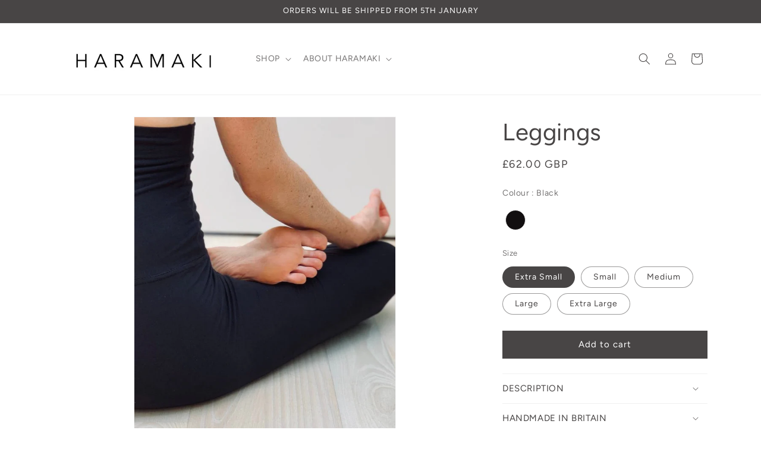

--- FILE ---
content_type: text/javascript
request_url: https://cdn.starapps.studio/apps/vkcl/haramaki-co-uk/data.js
body_size: 867
content:
"use strict";"undefined"==typeof window.starapps_vkcl_data&&(window.starapps_vkcl_data={}),"undefined"==typeof window.starapps_vkcl_data.product_groups&&(window.starapps_vkcl_data.product_groups=[{"id":1280109,"products_preset_id":69595,"collections_swatch":"first_product_image","group_name":"Haramaki Original","option_name":"Colour","collections_preset_id":null,"products_swatch":"custom_swatch","categories_preset_id":69611,"show_all_category":true,"all_category_label":"All","default_category_details":"[{\"category_id\": null, \"category_name\": \"\", \"category_position\": null}]","mobile_products_preset_id":69595,"mobile_products_swatch":"custom_swatch","mobile_collections_preset_id":null,"mobile_collections_swatch":"first_product_image","same_products_preset_for_mobile":true,"same_collections_preset_for_mobile":true,"option_values":[{"id":7915756191931,"option_value":"Purple","handle":"dark-purple-haramaki-original","published":true,"swatch_src":"color","swatch_value":"#5b3d73","category_id":null,"category_name":"","category_position":null},{"id":7915756323003,"option_value":"Forest Green","handle":"forest-green-haramaki-original","published":false,"swatch_src":"color","swatch_value":"#303f40","category_id":null,"category_name":"","category_position":null},{"id":7915756748987,"option_value":"White","handle":"white-haramaki-original","published":true,"swatch_src":"color","swatch_value":"#f4f4f4","category_id":null,"category_name":"","category_position":null},{"id":7915757142203,"option_value":"Black","handle":"black-haramaki-original","published":true,"swatch_src":"color","swatch_value":"#191919","category_id":null,"category_name":"","category_position":null},{"id":14915051880831,"option_value":"Cornflower","handle":"cornflower-haramaki-original","published":true,"swatch_src":"color","swatch_value":"#739cd2","category_id":null,"category_name":"","category_position":null}]},{"id":1280118,"products_preset_id":69595,"collections_swatch":"first_product_image","group_name":"Leggings","option_name":"Colour","collections_preset_id":null,"products_swatch":"custom_swatch","categories_preset_id":69611,"show_all_category":true,"all_category_label":"All","default_category_details":"[{\"category_id\": null, \"category_name\": \"\", \"category_position\": null}]","mobile_products_preset_id":69595,"mobile_products_swatch":"custom_swatch","mobile_collections_preset_id":null,"mobile_collections_swatch":"first_product_image","same_products_preset_for_mobile":true,"same_collections_preset_for_mobile":true,"option_values":[{"id":7568671473851,"option_value":"Black","handle":"leggings","published":true,"swatch_src":"color","swatch_value":"#120f0f","category_id":null,"category_name":"","category_position":null}]},{"id":1280115,"products_preset_id":69595,"collections_swatch":"first_product_image","group_name":"Long Sleeve Layering Tee","option_name":"Colour","collections_preset_id":null,"products_swatch":"custom_swatch","categories_preset_id":69611,"show_all_category":true,"all_category_label":"All","default_category_details":"[{\"category_id\": null, \"category_name\": \"\", \"category_position\": null}]","mobile_products_preset_id":69595,"mobile_products_swatch":"custom_swatch","mobile_collections_preset_id":null,"mobile_collections_swatch":"first_product_image","same_products_preset_for_mobile":true,"same_collections_preset_for_mobile":true,"option_values":[{"id":15325884285311,"option_value":"Natural","handle":"long-sleeve-layering-tee","published":true,"swatch_src":"color","swatch_value":"#EAE8E2","category_id":null,"category_name":"","category_position":null},{"id":15325950804351,"option_value":"Marl Grey","handle":"long-sleeve-layering-tee-marl-grey","published":false,"swatch_src":"color","swatch_value":"#9e9e9e","category_id":null,"category_name":"","category_position":null}]},{"id":1280112,"products_preset_id":69595,"collections_swatch":"first_product_image","group_name":"Packs","option_name":"Colour","collections_preset_id":null,"products_swatch":"first_product_image","categories_preset_id":69611,"show_all_category":true,"all_category_label":"All","default_category_details":"[{\"category_id\": null, \"category_name\": \"\", \"category_position\": null}]","mobile_products_preset_id":69595,"mobile_products_swatch":"first_product_image","mobile_collections_preset_id":null,"mobile_collections_swatch":"first_product_image","same_products_preset_for_mobile":true,"same_collections_preset_for_mobile":true,"option_values":[{"id":15325621715327,"option_value":"Black, White, Cornflower","handle":"pack-of-3-haramaki-black-white-cornflower","published":true,"swatch_src":null,"swatch_value":null,"category_id":null,"category_name":"","category_position":null},{"id":15325869343103,"option_value":"Black, White, Forest","handle":"pack-of-3-haramaki-black-white-forest","published":false,"swatch_src":null,"swatch_value":null,"category_id":null,"category_name":"","category_position":null},{"id":15325872488831,"option_value":"Black, White, Purple","handle":"pack-of-3-haramaki-black-white-purple","published":true,"swatch_src":null,"swatch_value":null,"category_id":null,"category_name":"","category_position":null},{"id":15325873668479,"option_value":"Purple, Cornflower, Forest","handle":"pack-of-3-haramaki-forest-cornflower-purple","published":false,"swatch_src":null,"swatch_value":null,"category_id":null,"category_name":"","category_position":null},{"id":15325879796095,"option_value":"Black, White, Cornflower, Forest, Purple","handle":"pack-of-5-haramaki-black-white-purple-cornflower-forest","published":false,"swatch_src":null,"swatch_value":null,"category_id":null,"category_name":"","category_position":null}]},{"id":1280116,"products_preset_id":69595,"collections_swatch":"first_product_image","group_name":"Wide Leg Trousers","option_name":"Colour","collections_preset_id":null,"products_swatch":"custom_swatch","categories_preset_id":69611,"show_all_category":true,"all_category_label":"All","default_category_details":"[{\"category_id\": null, \"category_name\": \"\", \"category_position\": null}]","mobile_products_preset_id":69595,"mobile_products_swatch":"custom_swatch","mobile_collections_preset_id":null,"mobile_collections_swatch":"first_product_image","same_products_preset_for_mobile":true,"same_collections_preset_for_mobile":true,"option_values":[{"id":7568660627643,"option_value":"Black","handle":"wide-leg-trousers","published":true,"swatch_src":"color","swatch_value":"#131017","category_id":null,"category_name":"","category_position":null}]}],window.starapps_vkcl_data.product_groups_chart={"dark-purple-haramaki-original":[0],"forest-green-haramaki-original":[0],"white-haramaki-original":[0],"black-haramaki-original":[0],"cornflower-haramaki-original":[0],"leggings":[1],"long-sleeve-layering-tee":[2],"long-sleeve-layering-tee-marl-grey":[2],"pack-of-3-haramaki-black-white-cornflower":[3],"pack-of-3-haramaki-black-white-forest":[3],"pack-of-3-haramaki-black-white-purple":[3],"pack-of-3-haramaki-forest-cornflower-purple":[3],"pack-of-5-haramaki-black-white-purple-cornflower-forest":[3],"wide-leg-trousers":[4]});